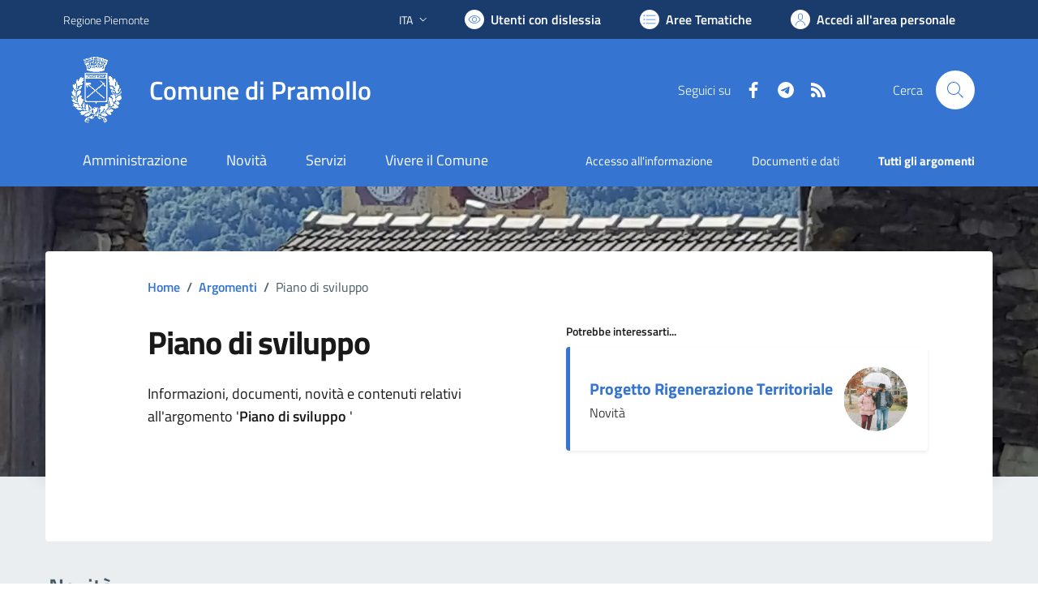

--- FILE ---
content_type: text/html; charset=utf-8
request_url: https://comune.pramollo.to.it/services/v1/ashx_master/carica_random_ricerca.ashx
body_size: 547
content:

						<li role='listitem'>
							<a href='/servizi/faq/97/Richiedere-l-27estratto-di-nascita'>
								Richiedere l'estratto di nascita
							</a>
						</li>
						<li role='listitem'>
							<a href='/servizi/faq/127/Certificato-di-nascita-per-cittadini-europei'>
								Certificato di nascita per cittadini europei
							</a>
						</li>
						<li role='listitem'>
							<a href='/servizi/faq/95/Richiedere-la-cancellazione-anagrafica'>
								Richiedere la cancellazione anagrafica
							</a>
						</li>
						<li role='listitem'>
							<a href='/servizi/faq/125/Cambio-di-residenza'>
								Cambio di residenza
							</a>
						</li>